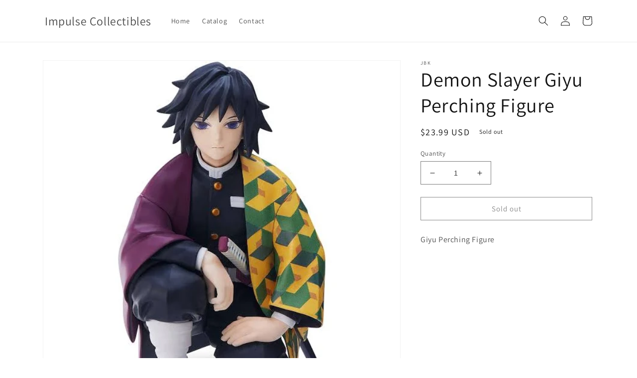

--- FILE ---
content_type: text/plain; charset=utf-8
request_url: https://d-ipv6.mmapiws.com/ant_squire
body_size: 151
content:
impulsegc.com;019bed76-51ba-765f-9ad9-b0b7265c0562:4dc04202eb9b7659c90d743c11e2263de24fcf3c